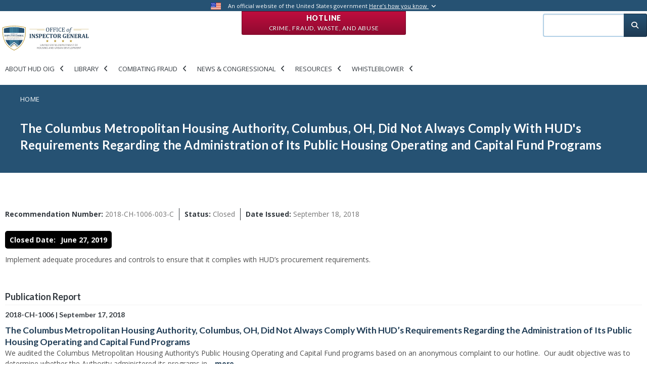

--- FILE ---
content_type: text/html; charset=UTF-8
request_url: https://hudoig.gov/open-recommendation/2018-ch-1006-003-c-columbus-metropolitan-housing-authority-columbus-oh-did-not
body_size: 13366
content:
<!DOCTYPE html>
<html lang="en" dir="ltr" prefix="og: https://ogp.me/ns#">
    <head>
        <meta charset="utf-8" />
<meta name="description" content="Implement adequate procedures and controls to ensure that it complies with HUD’s procurement requirements." />
<link rel="canonical" href="https://hudoig.gov/open-recommendation/2018-ch-1006-003-c-columbus-metropolitan-housing-authority-columbus-oh-did-not" />
<link rel="image_src" href="https://hudoig.gov/sites/default/files/2022-07/hudoig-share.png" />
<meta property="og:title" content="The Columbus Metropolitan Housing Authority, Columbus, OH, Did Not Always Comply With HUD&#039;s Requirements Regarding the Administration of Its Public Housing Operating and Capital Fund Programs | Office of Inspector General, Department of Housing and Urban Development" />
<meta property="og:description" content="HUD OIG conducts audits, evaluations, investigations, and other reviews of the programs and operations of HUD. We use traditional and innovative approaches to improve the economy, efficiency, and effectiveness in the administration of HUD programs." />
<meta property="og:image:url" content="https://hudoig.gov/sites/default/files/2022-07/2022-HUDOIG-share-shield.jpg" />
<meta property="og:image:secure_url" content="https://hudoig.gov/sites/default/files/2022-07/2022-HUDOIG-share-shield.jpg" />
<meta name="Generator" content="Drupal 11 (https://www.drupal.org)" />
<meta name="MobileOptimized" content="width" />
<meta name="HandheldFriendly" content="true" />
<meta name="viewport" content="width=device-width, initial-scale=1, shrink-to-fit=no" />
<meta http-equiv="x-ua-compatible" content="ie=edge" />
<link rel="icon" href="/themes/custom/hudoig_bootstrap5/favicon.ico" type="image/vnd.microsoft.icon" />
<link rel="alternate" hreflang="en" href="https://hudoig.gov/open-recommendation/2018-ch-1006-003-c-columbus-metropolitan-housing-authority-columbus-oh-did-not" />

        <title>The Columbus Metropolitan Housing Authority, Columbus, OH, Did Not Always Comply With HUD&#039;s Requirements Regarding the Administration of Its Public Housing Operating and Capital Fund Programs | Office of Inspector General, Department of Housing and Urban Development</title>
        <link rel="stylesheet" media="all" href="/sites/default/files/css/css_tsUQLCzgG_2GOLqZu3kfuRPnrj26bWP0YaKN7IqTrX8.css?delta=0&amp;language=en&amp;theme=hudoig_bootstrap5&amp;include=[base64]" />
<link rel="stylesheet" media="all" href="/sites/default/files/css/css_21QZ-BIZqLFBZNGUnxhOppkQHEDGZRPXn7pJfGroUb8.css?delta=1&amp;language=en&amp;theme=hudoig_bootstrap5&amp;include=[base64]" />
<link rel="stylesheet" media="all" href="//use.fontawesome.com/releases/v5.13.0/css/all.css" />
<link rel="stylesheet" media="all" href="/sites/default/files/css/css_0Hv3keYGeExIbCq-NXnATLpBL69GxXtOS9mBo0BzNvk.css?delta=3&amp;language=en&amp;theme=hudoig_bootstrap5&amp;include=[base64]" />

        <script type="application/json" data-drupal-selector="drupal-settings-json">{"path":{"baseUrl":"\/","pathPrefix":"","currentPath":"node\/45521","currentPathIsAdmin":false,"isFront":false,"currentLanguage":"en"},"pluralDelimiter":"\u0003","suppressDeprecationErrors":true,"gtag":{"tagId":"G-QEJ37XQ7T4","consentMode":false,"otherIds":[],"events":[],"additionalConfigInfo":[]},"ajaxPageState":{"libraries":"[base64]","theme":"hudoig_bootstrap5","theme_token":null},"ajaxTrustedUrl":[],"data":{"extlink":{"extTarget":true,"extTargetAppendNewWindowDisplay":true,"extTargetAppendNewWindowLabel":"(opens in a new window)","extTargetNoOverride":false,"extNofollow":false,"extTitleNoOverride":false,"extNoreferrer":false,"extFollowNoOverride":false,"extClass":"ext","extLabel":"(link is external]","extImgClass":false,"extSubdomains":true,"extExclude":"","extInclude":"","extCssExclude":"#block-openreadspeakerblock,span.addtoany_list,#disaster-oversight-container,#block-customreadspeakerblock,.print-friendly-header,.header-actions,#customreadspeakerblock-printfriendlyheader","extCssInclude":"","extCssExplicit":"","extAlert":true,"extAlertText":"This link will take you to an external web site. We are not responsible for their content. Are you sure you would like to continue?","extHideIcons":false,"mailtoClass":"mailto","telClass":"","mailtoLabel":"(link sends email]","telLabel":"(link is a phone number)","extUseFontAwesome":false,"extIconPlacement":"append","extPreventOrphan":false,"extFaLinkClasses":"fa fa-external-link","extFaMailtoClasses":"fa fa-envelope-o","extAdditionalLinkClasses":"","extAdditionalMailtoClasses":"","extAdditionalTelClasses":"","extFaTelClasses":"fa fa-phone","allowedDomains":null,"extExcludeNoreferrer":""}},"ckeditorAccordion":{"accordionStyle":{"collapseAll":1,"keepRowsOpen":0,"animateAccordionOpenAndClose":1,"openTabsWithHash":1}},"collapsiblock":{"active_pages":true,"slide_speed":200,"cookie_lifetime":0.5,"switcher_enabled":null,"switcher_class":null},"superfish":{"superfish-main-new":{"id":"superfish-main-new","sf":{"animation":{"opacity":"show","height":"show"},"speed":"fast"},"plugins":{"smallscreen":{"mode":"window_width","title":"Main new"},"supposition":true,"supersubs":true}}},"user":{"uid":0,"permissionsHash":"cc8e5037101789caf6d7ff8ae25acb3bcd406f8944443a273bddbe8949c87e5e"}}</script>
<script src="/core/assets/vendor/jquery/jquery.min.js?v=4.0.0-beta.2"></script>
<script src="/modules/custom/jquery_isarray/js/jquery.isarray.js?v=1.x"></script>
<script src="/modules/custom/jquery_isfunction/js/jquery.isfunction.js?v=1.x"></script>
<script src="/modules/custom/jquery_trim/js/jquery.trim.js?v=1.x"></script>
<script src="/core/assets/vendor/once/once.min.js?v=1.0.1"></script>
<script src="/core/misc/drupalSettingsLoader.js?v=11.1.8"></script>
<script src="/core/misc/drupal.js?v=11.1.8"></script>
<script src="/core/misc/drupal.init.js?v=11.1.8"></script>
<script src="/modules/contrib/jquery_ui/assets/vendor/jquery.ui/ui/version-min.js?v=1.13.2"></script>
<script src="/modules/contrib/jquery_ui/assets/vendor/jquery.ui/ui/keycode-min.js?v=1.13.2"></script>
<script src="/modules/contrib/jquery_ui/assets/vendor/jquery.ui/ui/unique-id-min.js?v=1.13.2"></script>
<script src="/modules/contrib/jquery_ui/assets/vendor/jquery.ui/ui/widget-min.js?v=1.13.2"></script>
<script src="/modules/contrib/jquery_ui/assets/vendor/jquery.ui/ui/widgets/accordion-min.js?v=1.13.2"></script>
<script src="/modules/contrib/google_tag/js/gtag.js?t6t188"></script>
<script src="/themes/custom/hudoig_bootstrap5/js/popper.min.js?v=11.1.8"></script>
<script src="/themes/custom/hudoig_bootstrap5/js/bootstrap.min.js?v=11.1.8"></script>
<script src="/themes/custom/hudoig_bootstrap5/js/barrio.js?v=11.1.8"></script>
<script src="/themes/custom/hudoig_bootstrap5/js/custom.js?v=11.1.8"></script>
<script src="/themes/custom/hudoig_bootstrap5/js/bootstrap-datepicker.min.js?v=11.1.8"></script>
<script src="/modules/contrib/superfish/js/superfish.js?v=2.0"></script>
<script src="/modules/custom/superfish_aria/js/superfish-aria.js?v=1.x"></script>
<script src="/modules/custom/views_accordion_aria/js/views-accordion-aria.js?v=1.x"></script>

    </head>
    <body class="miniorange-override-login layout-one-sidebar layout-sidebar-second page-node-45521 page-node-the-columbus-metropolitan-housing-authority-columbus-oh-did-not-always-comply-with-huds-requirements-regarding-the-administration-of-its-public-housing-operating-and-capital-fund-programs path-node node--type-open-recom">
        <a href="#main-content" class="visually-hidden focusable skip-link">
            Skip to main content
        </a>
        
          <div class="dialog-off-canvas-main-canvas" data-off-canvas-main-canvas>
    <div id="page-wrapper">
    <div id="page">
        
  <section class="region region-top-header">
    <div class="top-line">
      <div class="container extra-size">
          <div class="row">
              <div class="col-md-12">
                  <img src="/themes/custom/hudoig_bootstrap5/images/usa-flag.png" class="flag" alt="U.S. flag">
                  <p class="statement">
                      An official website of the United States government
                      <a href="#" id="gov-banner-toggle">Here’s how you know <i class="toggle fa fa-angle-down"></i></a>
                  </p>

              </div>
          </div>
      </div>
      <div id="gov-banner">
          <div class="container extra-size">
              <div class="row">
                  <div class="col-sm-1">
                      <img src="/themes/custom/hudoig_bootstrap5/images/dot_gov_icon.png" class="pull-right">
                  </div>
                  <div class="col-md-5 col-sm-11">
                      <strong>The .gov means it’s official.</strong>
                      <p>
                          Federal government websites often end in .gov or .mil. Before sharing sensitive information, make sure you're on a federal government site.
                      </p>
                  </div>
                  <div class="col-sm-1">
                      <img src="/themes/custom/hudoig_bootstrap5/images/https_icon.png" class="pull-right">
                  </div>
                  <div class="col-md-5 col-sm-11">
                      <strong>The site is secure.</strong>
                      <p>
                          The <strong>https://</strong> ensures that you are connecting to the official website and that any information you provide is encrypted and transmitted securely.
                      </p>
                  </div>
              </div>
          </div>
      </div>
    </div>
    
<div  id="block-hotlineblock" class="block-content-hotline_red_block block block-block-content block-block-content47477db3-0f75-4923-b945-dc3ad3c3a2c2 hotline-button">
    
        

       <a class="btn btn-red" href=/hotline> Hotline <br><span class="small-text">
            <div class="clearfix text-formatted field field--name-body field--type-text-with-summary field--label-hidden field__item" tabindex="0"><p>Crime, Fraud, Waste, and Abuse</p></div>
      </span></a>
  
</div>

  </section>


        <header id="header" class="header" role="banner" aria-label="Site header">
                                                <div class="top-header">
                        <div class="container extra-size">  
                            <div class="row">
                                <div class="col-12 col-sm-12 col-md-12 col-lg-9">
                                        <a href="/" title="Home" rel="home" class="navbar-brand">
          <img src="/themes/custom/hudoig_bootstrap5/logo.svg" alt="Office of the Inspector General" title="Office of the Inspector General" aria-label="Office of the Inspector General" tabindex="0"  class="img-fluid d-inline-block align-top" />
        <span class="ml-2 d-none d-md-inline">Office of Inspector General, Department of Housing and Urban Development</span>
  </a>
<div id="block-mainnew" class="block block-superfish block-superfishmain-new">
  
    
      <div class="content">
      
<ul id="superfish-main-new" class="menu sf-menu sf-main-new sf-horizontal sf-style-none">
  <li id="main-new-menu-link-content3cf922f9-75d0-4ae3-8302-ddbce5a532a5" class="sf-depth-1 menuparent menuitem-wrapper"><a href="/" title="About HUD OIG" class="sf-depth-1 menuparent" tabindex="0">About HUD OIG</a><ul><li id="main-new-menu-link-content216d117e-e57d-4ed5-91d5-6bd524a463b3" class="sf-depth-2 sf-no-children menuitem-wrapper"><a href="/about-hud-oig/organization-staff" class="sf-depth-2" tabindex="0">Organization &amp; Staff</a></li><li id="main-new-menu-link-contentdb7ff96f-3234-4342-9511-f69801f22371" class="sf-depth-2 sf-no-children menuitem-wrapper"><a href="/about-hud-oig/mission-vision" class="sf-depth-2" tabindex="0">Mission &amp; Vision</a></li><li id="main-new-menu-link-contentd20754da-d766-441e-8539-f55038ece2b0" class="sf-depth-2 sf-no-children menuitem-wrapper"><a href="/about-hud-oig/strategy-performance" class="sf-depth-2" tabindex="0">Strategy &amp; Performance</a></li><li id="main-new-menu-link-content0bc6bd99-3104-49b0-a9fe-1b543aa01646" class="sf-depth-2 sf-no-children menuitem-wrapper"><a href="/about-hud-oig/what-we-do" class="sf-depth-2" tabindex="0">What We Do</a></li><li id="main-new-menu-link-content3542015d-e2e0-4f70-ba25-c6485f724d39" class="sf-depth-2 sf-no-children menuitem-wrapper"><a href="/about-hud-oig/careers" class="sf-depth-2" tabindex="0">Careers</a></li><li id="main-new-menu-link-content4f9717b2-9ee6-4bb2-a248-cb84703ad77a" class="sf-depth-2 sf-no-children menuitem-wrapper"><a href="/about-hud-oig/contacts-locations" class="sf-depth-2" tabindex="0">Contacts &amp; Locations</a></li></ul></li><li id="main-new-menu-link-content3be5da97-d494-47c4-b451-1e53acd88826" class="sf-depth-1 menuparent menuitem-wrapper"><a href="/" class="sf-depth-1 menuparent" tabindex="0">Library</a><ul><li id="main-new-menu-link-contentf445453e-2dbb-4f09-b182-e74383e159d0" class="sf-depth-2 sf-no-children menuitem-wrapper"><a href="/library/audits-evaluations" class="sf-depth-2" tabindex="0">Audits &amp; Evaluations</a></li><li id="main-new-menu-link-contentcc0b9414-c068-4978-bf1e-cc61966628bd" class="sf-depth-2 sf-no-children menuitem-wrapper"><a href="/alertsbriefs%26other" class="sf-depth-2" tabindex="0">Other Publications</a></li><li id="main-new-menu-link-contentf02f5fd3-43eb-4ab6-bd18-97e61f2bfad7" class="sf-depth-2 sf-no-children menuitem-wrapper"><a href="/library/investigation-inquiry-reports" class="sf-depth-2" tabindex="0">Investigation &amp; Inquiry Reports</a></li><li id="main-new-menu-link-contentd6d36b69-1903-4d25-8a04-4c1cc39d125d" class="sf-depth-2 sf-no-children menuitem-wrapper"><a href="/library/hearings-correspondence" class="sf-depth-2" tabindex="0">Hearings &amp; Correspondence</a></li><li id="main-new-views-viewviewspriority-open-recommendations-search-indexpage-1" class="sf-depth-2 sf-no-children menuitem-wrapper"><a href="/open-recommendation/priority" class="sf-depth-2" tabindex="0">Priority Open Recommendations</a></li><li id="main-new-views-viewviewsopen-recommendations-search-indexpage-1" class="sf-depth-2 sf-no-children menuitem-wrapper"><a href="/open-recommendation/search" class="sf-depth-2" tabindex="0">Recommendations Dashboard</a></li><li id="main-new-menu-link-content7a94bcb4-ccc3-457c-8af9-588220dfc8e7" class="sf-depth-2 sf-no-children menuitem-wrapper"><a href="/library/top-management-challenges" class="sf-depth-2" tabindex="0">Top Management Challenges</a></li><li id="main-new-menu-link-contentaba8e45b-b5b8-4827-8816-ea73e2d92edc" class="sf-depth-2 sf-no-children menuitem-wrapper"><a href="/library/semiannual-reports" class="sf-depth-2" tabindex="0">Semiannual Reports</a></li><li id="main-new-menu-link-contentc84d7392-8ea1-4dc8-b824-2f2766b35944" class="sf-depth-2 sf-no-children menuitem-wrapper"><a href="/foia" class="sf-depth-2" tabindex="0">FOIA</a></li><li id="main-new-menu-link-content49b0169c-a18e-4bbd-868a-614358555954" class="sf-depth-2 sf-no-children menuitem-wrapper"><a href="/library/single-audit-guidance" class="sf-depth-2" tabindex="0">Single Audit Guidance</a></li><li id="main-new-views-viewviewswork-start-search-2022page-1" class="sf-depth-2 sf-no-children menuitem-wrapper"><a href="/library/ongoing-work" class="sf-depth-2" tabindex="0">Ongoing Work</a></li><li id="main-new-menu-link-content58836a05-8573-4d84-b017-465933f00efe" class="sf-depth-2 sf-no-children menuitem-wrapper"><a href="/AI" class="sf-depth-2" tabindex="0">AI Compliance Plan</a></li></ul></li><li id="main-new-menu-link-content0cb51932-5000-40f6-954e-d50a88ee6007" class="sf-depth-1 menuparent menuitem-wrapper"><a href="/" title="Combating Fraud" class="sf-depth-1 menuparent" tabindex="0">Combating Fraud</a><ul><li id="main-new-menu-link-content0f51ab27-2b47-44cf-9cc7-87c6d2ec236f" class="sf-depth-2 sf-no-children menuitem-wrapper"><a href="/fraud/what-you-can-do" class="sf-depth-2" tabindex="0">What You Can Do</a></li><li id="main-new-menu-link-contentbed48fa8-9550-4c1a-897a-b8fffadfda45" class="sf-depth-2 sf-no-children menuitem-wrapper"><a href="/fraud/notices-alerts" class="sf-depth-2" tabindex="0">Notices &amp; Alerts</a></li><li id="main-new-menu-link-content1c0b0b2b-fdf0-4ca2-b8fe-8e57490661e0" class="sf-depth-2 sf-no-children menuitem-wrapper"><a href="/fraud/common-fraud-schemes" class="sf-depth-2" tabindex="0">Common Fraud Schemes</a></li></ul></li><li id="main-new-menu-link-contentb4c87153-e754-4297-b887-a27c3d92b44e" class="sf-depth-1 menuparent menuitem-wrapper"><a href="/" title="News &amp; Congressional" class="sf-depth-1 menuparent" tabindex="0">News &amp; Congressional</a><ul><li id="main-new-menu-link-content3bcb1183-5453-41b7-a120-62964fa662d2" class="sf-depth-2 sf-no-children menuitem-wrapper"><a href="/news-congressional/press-releases" class="sf-depth-2" tabindex="0">Press Releases</a></li><li id="main-new-menu-link-content277a8273-8826-4259-829a-afe89c838f50" class="sf-depth-2 sf-no-children menuitem-wrapper"><a href="/news-congressional/media-material" class="sf-depth-2" tabindex="0">Media Material</a></li><li id="main-new-menu-link-content52892793-22a8-4e0a-a109-fe4b8b18ab95" class="sf-depth-2 sf-no-children menuitem-wrapper"><a href="/news-congressional/congressional-affairs" class="sf-depth-2" tabindex="0">Congressional Affairs</a></li><li id="main-new-menu-link-content45761c08-cd03-4ece-973c-d4d14ac31a9f" class="sf-depth-2 sf-no-children menuitem-wrapper"><a href="/news-congressional/newsletters" class="sf-depth-2" tabindex="0">Newsletter</a></li></ul></li><li id="main-new-menu-link-contentb870fcb0-a1bc-4cf0-bade-cdb1bb439637" class="sf-depth-1 menuparent menuitem-wrapper"><a href="/" class="sf-depth-1 menuparent" tabindex="0">Resources</a><ul><li id="main-new-menu-link-contentb8697488-bb12-48a4-b05c-95686f733375" class="sf-depth-2 sf-no-children menuitem-wrapper"><a href="/resources/faqs" class="sf-depth-2" tabindex="0">FAQs</a></li><li id="main-new-menu-link-content2491140a-7c57-4f66-b1c9-3ffc9deffd5a" class="sf-depth-2 sf-no-children menuitem-wrapper"><a href="/resources/toolkits" class="sf-depth-2" tabindex="0">Toolkits</a></li><li id="main-new-menu-link-content68cb12da-f154-40f7-84a5-76801b74a654" class="sf-depth-2 sf-no-children menuitem-wrapper"><a href="/resources/posters-and-brochures" class="sf-depth-2" tabindex="0">Posters and Brochures</a></li></ul></li><li id="main-new-menu-link-content7d279575-a2ac-4928-9192-6fbb429365c8" class="sf-depth-1 menuparent menuitem-wrapper"><a href="/whistleblower-protections" class="sf-depth-1 menuparent" tabindex="0">Whistleblower</a><ul><li id="main-new-menu-link-contentf5422207-4e9b-4b40-b779-7aa5ab0ad6ce" class="sf-depth-2 sf-no-children menuitem-wrapper"><a href="/whistleblower-protections" class="sf-depth-2" tabindex="0">Whistleblower Protections</a></li></ul></li>
</ul>

    </div>
  </div>


                                </div>
                                <div class="col-12 col-sm-12 col-md-12 col-lg-3" id="top-header-search">
                                    
                                    <div class="search-block-form contextual-region block block-search block-search-form-block" id="block-searchform" role="search">
                                        <div class="content container-inline">
                                            <div class="content container-inline">
                                                <form action="/search" method="get" id="search-block-form" accept-charset="UTF-8" class="search-form search-block-form form-row" data-drupal-form-fields="edit-keys">
                                                    <fieldset class="js-form-item js-form-type-search form-type-search js-form-item-keys form-item-keys form-no-label form-group col-auto">
                                                        <label for="edit-keys" class="sr-only">Search</label>
                                                        <input title="Enter the terms you wish to search for." data-drupal-selector="edit-keys" type="search" id="edit-keys" name="search_api_fulltext" tabindex="0" title="search input field" aria-label="search input field" value="" size="15" maxlength="128" class="form-search form-control">
                                                    </fieldset>
                                                    <div data-drupal-selector="edit-actions" class="form-actions js-form-wrapper form-group col-auto" id="edit-actions">
                                                        <button data-drupal-selector="edit-submit" type="submit" id="edit-submit" value="Search" class="button js-form-submit form-submit btn btn-primary" tabindex="0" name="Search submission button" title="Search submission button" aria-label="Search submission button">
                                                            <i class="fas fa-search"></i>
                                                        </button>
                                                    </div>
                                                </form>
                                            </div>
                                        </div>
                                    </div>
                                </div>
                            </div>
                        </div>
                    </div>
                    
                                 <nav class="navbar navbar-dark bg-primary navbar-expand-lg" id="navbar-main">
                                                                                                            </nav>
                    </header>
                        <div id="main-wrapper" class="layout-main-wrapper clearfix">
                            <div class="breadcrumb-wrapper">
                    <aside class="main-breadcrumb section clearfix" role="complementary">
                          <div id="block-hudoig-bootstrap5-breadcrumbs" class="block block-system block-system-breadcrumb-block">
  
    
      <div class="content">
      

  <nav role="navigation" aria-label="breadcrumb">
    <ol class="breadcrumb">
                  <li class="breadcrumb-item">
          <a href="/">Home</a>
        </li>
              </ol>
  </nav>

    </div>
  </div>
<div id="block-hudoig-bootstrap5-page-title" class="block block-core block-page-title-block">
  
    
      <div class="content">
      
    <h1 class="title" tabindex="0"><span class="field field--name-title field--type-string field--label-hidden">The Columbus Metropolitan Housing Authority, Columbus, OH, Did Not Always Comply With HUD&#039;s Requirements Regarding the Administration of Its Public Housing Operating and Capital Fund Programs</span>
</h1>


    </div>
  </div>


                    </aside>
                </div>
                                        <div id="main" class="container extra-size">
                    <div class="row row-offcanvas row-offcanvas-left clearfix">
                        <main class="main-content col" id="content" role="main">
                            <section class="section">
                                <a id="main-content" name="main-content" title="main-content" tabindex="-1"></a>
                                  <div data-drupal-messages-fallback class="hidden"></div>
<div id="block-navigationindexblock" class="block block-oig-nav-sec-index-btn block-nav-index-block">
  
    
      <div class="content">
      

    </div>
  </div>
<div id="block-hudoig-bootstrap5-content" class="block block-system block-system-main-block">
  
    
      <div class="content">
      

<article data-history-node-id="45521" class="node node--type-open-recom node--view-mode-full clearfix" tabindex="0">
  <header>
    
        
      </header>
  <div class="node__content clearfix" tabindex="0">
      <div class="layout layout--onecol">
    <div  class="layout__region layout__region--content">
      <div class="views-element-container block block-views block-views-blockrecommendation-details-block-1">
  
    
      <div class="content">
      <div><div class="view view-recommendation-details view-id-recommendation_details view-display-id-block_1 js-view-dom-id-cb04b71575f1f7f27eaf42df0db805e91953bc5f96dbdd16dae38733afdcc42a">
  
    
      
      <div class="view-content row">
          <div class="views-row">
    <div class="views-field views-field-nothing"><span class="field-content" tabindex="0"><div class="recommendation-metadata">
<ul>
<li><div class="recommendation-number" tabindex="0"><strong>Recommendation Number:</strong> 2018-CH-1006-003-C</div></li>
<li><div class="recommendation-status" tabindex="0"><strong>Status:</strong> Closed</div></li>
<li><div class="recommendation-issuedate" tabindex="0"><strong>Date Issued:</strong> September 18, 2018</div></li>
</ul>
</div></span></div>
  </div>

    </div>
  
          </div>
</div>

    </div>
  </div>
<div class="views-element-container block block-views block-views-blockrecommendation-details-block-2">
  
    
      <div class="content">
      <div><div class="view view-recommendation-details view-id-recommendation_details view-display-id-block_2 js-view-dom-id-31f09bd877c1cc252633e527bf24e45d99100fae76745bd350e2a05ab5f6af0b">
  
    
      
      <div class="view-content row">
          <div class="views-row">
    <div class="views-field views-field-field-closed-date"><strong class="views-label views-label-field-closed-date" tabindex="0">Closed Date: </strong><div class="field-content" tabindex="0">June 27, 2019</div></div>
  </div>

    </div>
  
          </div>
</div>

    </div>
  </div>
<div class="block block-layout-builder block-field-blocknodeopen-recombody">
  
    
      <div class="content">
      
            <div class="field field--name-body field--type-text-with-summary field--label-hidden field__item" tabindex="0">
<html><body><p>Implement adequate procedures and controls to ensure that it complies with HUD’s procurement requirements.</p><script defer src="https://static.cloudflareinsights.com/beacon.min.js/vcd15cbe7772f49c399c6a5babf22c1241717689176015" integrity="sha512-ZpsOmlRQV6y907TI0dKBHq9Md29nnaEIPlkf84rnaERnq6zvWvPUqr2ft8M1aS28oN72PdrCzSjY4U6VaAw1EQ==" data-cf-beacon='{"version":"2024.11.0","token":"996bbd6aab494672aad9cba81c8bb2c5","server_timing":{"name":{"cfCacheStatus":true,"cfEdge":true,"cfExtPri":true,"cfL4":true,"cfOrigin":true,"cfSpeedBrain":true},"location_startswith":null}}' crossorigin="anonymous"></script>
</body>
</html></div>
      
    </div>
  </div>

    </div>
  </div>
  <div class="layout layout--onecol">
    <div  class="layout__region layout__region--content">
      <div class="views-element-container block block-views block-views-blockopen-recommendation-parent-report-siblings-block-1">
  
    
      <div class="content">
      <div><div class="view view-open-recommendation-parent-report-siblings view-id-open_recommendation_parent_report_siblings view-display-id-block_1 js-view-dom-id-47bedaabdc101e8e999aa4777938a19184fac73903de62a63c6044c8ccdf7bdc">
  
    
      
      <div class="view-content row">
          <div class="views-row">
    <div class="views-field views-field-nothing"><span class="field-content" tabindex="0"><h2 tabindex="0">Publication Report</h2>
<div class="view-grouping-header">
<h5><span class="open-recom-publication-number" tabindex="0">2018-CH-1006</span> <span class="open-recom-pub-spacer">|</span> <span class="open-recom-publication-issue-date" tabindex="0">September 17, 2018</span></h5>
<h3><span class="open-recom-publication-title"><a href="/reports-publications/report/columbus-metropolitan-housing-authority-columbus-oh-did-not-always" hreflang="en">The Columbus Metropolitan Housing Authority, Columbus, OH, Did Not Always Comply With HUD’s Requirements Regarding the Administration of Its Public Housing Operating and Capital Fund Programs</a></h3>
<span class="open-recom-publication-summary" tabindex="0">

We audited the Columbus Metropolitan Housing Authority’s Public Housing Operating and Capital Fund programs based on an anonymous complaint to our hotline.&nbsp; Our audit objective was to determine whether the Authority administered its programs in… <a href="https://hudoig.gov/reports-publications/report/columbus-metropolitan-housing-authority-columbus-oh-did-not-always" class="views-more-link">more</a> 
</span>
</div></span></div>
  </div>

    </div>
  
          </div>
</div>

    </div>
  </div>

    </div>
  </div>
  <div class="layout layout--onecol">
    <div  class="layout__region layout__region--content">
      <div class="views-element-container block block-views block-views-blockopen-recommendation-parent-report-siblings-block-2">
  
    
      <div class="content">
      <div><div class="view view-open-recommendation-parent-report-siblings view-id-open_recommendation_parent_report_siblings view-display-id-block_2 js-view-dom-id-9abc0774add9667f1abd9c9b5d58ad2630d33d3aca29c845df10b1875086ede8">
  
    
      <div class="view-header">
      
<html><body><h4 tabindex="0">Related Recommendations</h4>
<div class="open-rec-search-index-key container">
</div>
</body>
</html>
    </div>
      
      <div class="view-content row">
      <div class="item-list">
      <h3><h3 tabindex="0" title="Public and Indian Housing" aria-label="Public and Indian Housing">Public and Indian Housing</h3></h3>
  
  <ul>

          <li><div class="views-field views-field-field-recommendation-number"><div class="field-content" tabindex="0"><span class="open-recom-status Closed"><span class="open-recom-status-open-icon" title="Closed" tabindex="0">&nbsp;</span>
<div class="status-desc" tabindex="0">
<strong>Status</strong>
<div class="open-rec-key-column status-open col-2">
<span class="open-recom-status open"><span class="open-recom-status-open-icon">&nbsp;</span></span> <span class="label" tabindex="0">Open</span>
</div>

<div class="open-rec-key-column status-closed col-2">
<span class="open-recom-status closed"><span class="open-recom-status-open-icon">&nbsp;</span></span> <span class="label" tabindex="0">Closed</span>
</div>

</div>
</span> <a href="/open-recommendation/2018-ch-1006-001-columbus-metropolitan-housing-authority-columbus-oh-did-not" title="view 2018-CH-1006-001-A recommendation" aria-label="view 2018-CH-1006-001-A recommendation" class="open-recom-number" tabindex="0">2018-CH-1006-001-A</a> <div class="views-field views-field-field-closed-date"><span class="field-content">Closed on July 19, 2019</span></div> <div class="questioned-costs-value" title="Questioned Costs" tabindex="0">$21,478,820.00
<div class="question-costs-desc" tabindex="0">
<strong>Questioned Costs</strong>
<p>Recommendations with questioned costs identify costs: (A] resulting from an alleged violation of a law, regulation, contract, grant, or other document or agreement governing the use of Federal funds; (B] that are not supported by adequate documentation (also known as an unsupported cost]; or (C] that appear unnecessary or unreasonable.</p>
</div>
</div>
    </div></div><div class="views-field views-field-body"><div class="field-content" tabindex="0"><p class="recom-list-summary">
<p>Procure appropriate HUD-approved investment accounts and move all Federal funds from the STAR Ohio investment accounts to HUD-approved accounts to ensure that $20,706,862  or the current balance of the STAR Ohio accounts is properly protected.</p>
</p></div></div></li>
          <li><div class="views-field views-field-field-recommendation-number"><div class="field-content" tabindex="0"><span class="open-recom-status Closed"><span class="open-recom-status-open-icon" title="Closed" tabindex="0">&nbsp;</span>
<div class="status-desc" tabindex="0">
<strong>Status</strong>
<div class="open-rec-key-column status-open col-2">
<span class="open-recom-status open"><span class="open-recom-status-open-icon">&nbsp;</span></span> <span class="label" tabindex="0">Open</span>
</div>

<div class="open-rec-key-column status-closed col-2">
<span class="open-recom-status closed"><span class="open-recom-status-open-icon">&nbsp;</span></span> <span class="label" tabindex="0">Closed</span>
</div>

</div>
</span> <a href="/open-recommendation/2018-ch-1006-001-b-columbus-metropolitan-housing-authority-columbus-oh-did-not" title="view 2018-CH-1006-001-B recommendation" aria-label="view 2018-CH-1006-001-B recommendation" class="open-recom-number" tabindex="0">2018-CH-1006-001-B</a> <div class="views-field views-field-field-closed-date"><span class="field-content">Closed on January 07, 2020</span></div>     </div></div><div class="views-field views-field-body"><div class="field-content" tabindex="0"><p class="recom-list-summary">
<p>Implement adequate procedures and controls to ensure that the Authority complies with HUD’s requirements for its investments of Federal funds.</p>
</p></div></div></li>
          <li><div class="views-field views-field-field-recommendation-number"><div class="field-content" tabindex="0"><span class="open-recom-status Closed"><span class="open-recom-status-open-icon" title="Closed" tabindex="0">&nbsp;</span>
<div class="status-desc" tabindex="0">
<strong>Status</strong>
<div class="open-rec-key-column status-open col-2">
<span class="open-recom-status open"><span class="open-recom-status-open-icon">&nbsp;</span></span> <span class="label" tabindex="0">Open</span>
</div>

<div class="open-rec-key-column status-closed col-2">
<span class="open-recom-status closed"><span class="open-recom-status-open-icon">&nbsp;</span></span> <span class="label" tabindex="0">Closed</span>
</div>

</div>
</span> <a href="/open-recommendation/2018-ch-1006-001-c-columbus-metropolitan-housing-authority-columbus-oh-did-not" title="view 2018-CH-1006-001-C recommendation" aria-label="view 2018-CH-1006-001-C recommendation" class="open-recom-number" tabindex="0">2018-CH-1006-001-C</a> <div class="views-field views-field-field-closed-date"><span class="field-content">Closed on January 07, 2020</span></div>     </div></div><div class="views-field views-field-body"><div class="field-content" tabindex="0"><p class="recom-list-summary">
<p>Ensure that its staff is properly trained and familiar with HUD’s requirements to ensure that it properly procures and invests Federal funds in HUD-approved investment accounts.</p>
</p></div></div></li>
          <li><div class="views-field views-field-field-recommendation-number"><div class="field-content" tabindex="0"><span class="open-recom-status Closed"><span class="open-recom-status-open-icon" title="Closed" tabindex="0">&nbsp;</span>
<div class="status-desc" tabindex="0">
<strong>Status</strong>
<div class="open-rec-key-column status-open col-2">
<span class="open-recom-status open"><span class="open-recom-status-open-icon">&nbsp;</span></span> <span class="label" tabindex="0">Open</span>
</div>

<div class="open-rec-key-column status-closed col-2">
<span class="open-recom-status closed"><span class="open-recom-status-open-icon">&nbsp;</span></span> <span class="label" tabindex="0">Closed</span>
</div>

</div>
</span> <a href="/open-recommendation/2018-ch-1006-001-d-columbus-metropolitan-housing-authority-columbus-oh-did-not" title="view 2018-CH-1006-001-D recommendation" aria-label="view 2018-CH-1006-001-D recommendation" class="open-recom-number" tabindex="0">2018-CH-1006-001-D</a> <div class="views-field views-field-field-closed-date"><span class="field-content">Closed on January 07, 2020</span></div>     </div></div><div class="views-field views-field-body"><div class="field-content" tabindex="0"><p class="recom-list-summary">
<p>Ensure that the proceeds from the sale of Bollinger Tower proceeds are moved into a separate HUD-approved restricted investment account and appropriately recorded in a restricted account in the general ledger.</p>
</p></div></div></li>
          <li><div class="views-field views-field-field-recommendation-number"><div class="field-content" tabindex="0"><span class="open-recom-status Closed"><span class="open-recom-status-open-icon" title="Closed" tabindex="0">&nbsp;</span>
<div class="status-desc" tabindex="0">
<strong>Status</strong>
<div class="open-rec-key-column status-open col-2">
<span class="open-recom-status open"><span class="open-recom-status-open-icon">&nbsp;</span></span> <span class="label" tabindex="0">Open</span>
</div>

<div class="open-rec-key-column status-closed col-2">
<span class="open-recom-status closed"><span class="open-recom-status-open-icon">&nbsp;</span></span> <span class="label" tabindex="0">Closed</span>
</div>

</div>
</span> <a href="/open-recommendation/2018-ch-1006-001-e-columbus-metropolitan-housing-authority-columbus-oh-did-not" title="view 2018-CH-1006-001-E recommendation" aria-label="view 2018-CH-1006-001-E recommendation" class="open-recom-number" tabindex="0">2018-CH-1006-001-E</a> <div class="views-field views-field-field-closed-date"><span class="field-content">Closed on March 26, 2020</span></div>     </div></div><div class="views-field views-field-body"><div class="field-content" tabindex="0"><p class="recom-list-summary">
<p>Implement adequate policies and procedures to ensure that future proceeds from the disposition or sale of public housing are appropriately recorded and reported in the Authority’s books of record and annual audited financial statements and HUD’s Financial Data Schedule system.</p>
</p></div></div></li>
          <li><div class="views-field views-field-field-recommendation-number"><div class="field-content" tabindex="0"><span class="open-recom-status Closed"><span class="open-recom-status-open-icon" title="Closed" tabindex="0">&nbsp;</span>
<div class="status-desc" tabindex="0">
<strong>Status</strong>
<div class="open-rec-key-column status-open col-2">
<span class="open-recom-status open"><span class="open-recom-status-open-icon">&nbsp;</span></span> <span class="label" tabindex="0">Open</span>
</div>

<div class="open-rec-key-column status-closed col-2">
<span class="open-recom-status closed"><span class="open-recom-status-open-icon">&nbsp;</span></span> <span class="label" tabindex="0">Closed</span>
</div>

</div>
</span> <a href="/open-recommendation/2018-ch-1006-001-f-columbus-metropolitan-housing-authority-columbus-oh-did-not" title="view 2018-CH-1006-001-F recommendation" aria-label="view 2018-CH-1006-001-F recommendation" class="open-recom-number" tabindex="0">2018-CH-1006-001-F</a> <div class="views-field views-field-field-closed-date"><span class="field-content">Closed on January 07, 2020</span></div>     </div></div><div class="views-field views-field-body"><div class="field-content" tabindex="0"><p class="recom-list-summary">
<p>Ensure that its staff is appropriately trained and familiar with HUD’s requirements to ensure that proceeds from future dispositions or sales of public housing property or other HUD assets are appropriately recorded and reported.</p>
</p></div></div></li>
          <li><div class="views-field views-field-field-recommendation-number"><div class="field-content" tabindex="0"><span class="open-recom-status Closed"><span class="open-recom-status-open-icon" title="Closed" tabindex="0">&nbsp;</span>
<div class="status-desc" tabindex="0">
<strong>Status</strong>
<div class="open-rec-key-column status-open col-2">
<span class="open-recom-status open"><span class="open-recom-status-open-icon">&nbsp;</span></span> <span class="label" tabindex="0">Open</span>
</div>

<div class="open-rec-key-column status-closed col-2">
<span class="open-recom-status closed"><span class="open-recom-status-open-icon">&nbsp;</span></span> <span class="label" tabindex="0">Closed</span>
</div>

</div>
</span> <a href="/open-recommendation/2018-ch-1006-002-columbus-metropolitan-housing-authority-columbus-oh-did-not" title="view 2018-CH-1006-002-A recommendation" aria-label="view 2018-CH-1006-002-A recommendation" class="open-recom-number" tabindex="0">2018-CH-1006-002-A</a> <div class="views-field views-field-field-closed-date"><span class="field-content">Closed on January 07, 2020</span></div> <div class="questioned-costs-value" title="Questioned Costs" tabindex="0">$261,990.00
<div class="question-costs-desc" tabindex="0">
<strong>Questioned Costs</strong>
<p>Recommendations with questioned costs identify costs: (A] resulting from an alleged violation of a law, regulation, contract, grant, or other document or agreement governing the use of Federal funds; (B] that are not supported by adequate documentation (also known as an unsupported cost]; or (C] that appear unnecessary or unreasonable.</p>
</div>
</div>
    </div></div><div class="views-field views-field-body"><div class="field-content" tabindex="0"><p class="recom-list-summary">
<p>Determine the source of funds for the Waggoner Senior Housing note to ensure that the funds were loaned appropriately and that when payments are received, the payments are applied to the appropriate account.  If the source of funds cannot be determined, the Authority should reimburse its program $261,990 from non-Federal funds.</p>
</p></div></div></li>
          <li><div class="views-field views-field-field-recommendation-number"><div class="field-content" tabindex="0"><span class="open-recom-status Closed"><span class="open-recom-status-open-icon" title="Closed" tabindex="0">&nbsp;</span>
<div class="status-desc" tabindex="0">
<strong>Status</strong>
<div class="open-rec-key-column status-open col-2">
<span class="open-recom-status open"><span class="open-recom-status-open-icon">&nbsp;</span></span> <span class="label" tabindex="0">Open</span>
</div>

<div class="open-rec-key-column status-closed col-2">
<span class="open-recom-status closed"><span class="open-recom-status-open-icon">&nbsp;</span></span> <span class="label" tabindex="0">Closed</span>
</div>

</div>
</span> <a href="/open-recommendation/2018-ch-1006-002-b-columbus-metropolitan-housing-authority-columbus-oh-did-not" title="view 2018-CH-1006-002-B recommendation" aria-label="view 2018-CH-1006-002-B recommendation" class="open-recom-number" tabindex="0">2018-CH-1006-002-B</a> <div class="views-field views-field-field-closed-date"><span class="field-content">Closed on January 07, 2020</span></div>     </div></div><div class="views-field views-field-body"><div class="field-content" tabindex="0"><p class="recom-list-summary">
<p>Ensure that the newly developed procedures are sufficient and fully implemented to ensure that the source of funds loaned is properly tracked and that payments received are applied to the appropriate accounts.</p>
</p></div></div></li>
          <li><div class="views-field views-field-field-recommendation-number"><div class="field-content" tabindex="0"><span class="open-recom-status Closed"><span class="open-recom-status-open-icon" title="Closed" tabindex="0">&nbsp;</span>
<div class="status-desc" tabindex="0">
<strong>Status</strong>
<div class="open-rec-key-column status-open col-2">
<span class="open-recom-status open"><span class="open-recom-status-open-icon">&nbsp;</span></span> <span class="label" tabindex="0">Open</span>
</div>

<div class="open-rec-key-column status-closed col-2">
<span class="open-recom-status closed"><span class="open-recom-status-open-icon">&nbsp;</span></span> <span class="label" tabindex="0">Closed</span>
</div>

</div>
</span> <a href="/open-recommendation/2018-ch-1006-003-columbus-metropolitan-housing-authority-columbus-oh-did-not" title="view 2018-CH-1006-003-A recommendation" aria-label="view 2018-CH-1006-003-A recommendation" class="open-recom-number" tabindex="0">2018-CH-1006-003-A</a> <div class="views-field views-field-field-closed-date"><span class="field-content">Closed on July 25, 2019</span></div> <div class="questioned-costs-value" title="Questioned Costs" tabindex="0">$258,412.00
<div class="question-costs-desc" tabindex="0">
<strong>Questioned Costs</strong>
<p>Recommendations with questioned costs identify costs: (A] resulting from an alleged violation of a law, regulation, contract, grant, or other document or agreement governing the use of Federal funds; (B] that are not supported by adequate documentation (also known as an unsupported cost]; or (C] that appear unnecessary or unreasonable.</p>
</div>
</div>
    </div></div><div class="views-field views-field-body"><div class="field-content" tabindex="0"><p class="recom-list-summary">
<p>Support the reasonableness of the $258,412 paid for contract M-1449 or reimburse its Capital Fund program from non-Federal funds.</p>
</p></div></div></li>
          <li><div class="views-field views-field-field-recommendation-number"><div class="field-content" tabindex="0"><span class="open-recom-status Closed"><span class="open-recom-status-open-icon" title="Closed" tabindex="0">&nbsp;</span>
<div class="status-desc" tabindex="0">
<strong>Status</strong>
<div class="open-rec-key-column status-open col-2">
<span class="open-recom-status open"><span class="open-recom-status-open-icon">&nbsp;</span></span> <span class="label" tabindex="0">Open</span>
</div>

<div class="open-rec-key-column status-closed col-2">
<span class="open-recom-status closed"><span class="open-recom-status-open-icon">&nbsp;</span></span> <span class="label" tabindex="0">Closed</span>
</div>

</div>
</span> <a href="/open-recommendation/2018-ch-1006-003-b-columbus-metropolitan-housing-authority-columbus-oh-did-not" title="view 2018-CH-1006-003-B recommendation" aria-label="view 2018-CH-1006-003-B recommendation" class="open-recom-number" tabindex="0">2018-CH-1006-003-B</a> <div class="views-field views-field-field-closed-date"><span class="field-content">Closed on July 25, 2019</span></div> <div class="questioned-costs-value" title="Questioned Costs" tabindex="0">$4,899.00
<div class="question-costs-desc" tabindex="0">
<strong>Questioned Costs</strong>
<p>Recommendations with questioned costs identify costs: (A] resulting from an alleged violation of a law, regulation, contract, grant, or other document or agreement governing the use of Federal funds; (B] that are not supported by adequate documentation (also known as an unsupported cost]; or (C] that appear unnecessary or unreasonable.</p>
</div>
</div>
    </div></div><div class="views-field views-field-body"><div class="field-content" tabindex="0"><p class="recom-list-summary">
<p>Support that the contract modification totaling $4,899 for contract number M-1449 was reasonable.  The amount that cannot be shown to be reasonable should be reimbursed to its Capital Fund program from non-Federal funds.</p>
</p></div></div></li>
          <li><div class="views-field views-field-field-recommendation-number"><div class="field-content" tabindex="0"><span class="open-recom-status Closed"><span class="open-recom-status-open-icon" title="Closed" tabindex="0">&nbsp;</span>
<div class="status-desc" tabindex="0">
<strong>Status</strong>
<div class="open-rec-key-column status-open col-2">
<span class="open-recom-status open"><span class="open-recom-status-open-icon">&nbsp;</span></span> <span class="label" tabindex="0">Open</span>
</div>

<div class="open-rec-key-column status-closed col-2">
<span class="open-recom-status closed"><span class="open-recom-status-open-icon">&nbsp;</span></span> <span class="label" tabindex="0">Closed</span>
</div>

</div>
</span> <a href="/open-recommendation/2018-ch-1006-003-d-columbus-metropolitan-housing-authority-columbus-oh-did-not" title="view 2018-CH-1006-003-D recommendation" aria-label="view 2018-CH-1006-003-D recommendation" class="open-recom-number" tabindex="0">2018-CH-1006-003-D</a> <div class="views-field views-field-field-closed-date"><span class="field-content">Closed on June 27, 2019</span></div>     </div></div><div class="views-field views-field-body"><div class="field-content" tabindex="0"><p class="recom-list-summary">
<p>Ensure that its staff is properly trained and familiar with HUD’s requirements to ensure that documentation necessary to support the reasonableness of contract costs is obtained and maintained.</p>
</p></div></div></li>
          <li><div class="views-field views-field-field-recommendation-number"><div class="field-content" tabindex="0"><span class="open-recom-status Closed"><span class="open-recom-status-open-icon" title="Closed" tabindex="0">&nbsp;</span>
<div class="status-desc" tabindex="0">
<strong>Status</strong>
<div class="open-rec-key-column status-open col-2">
<span class="open-recom-status open"><span class="open-recom-status-open-icon">&nbsp;</span></span> <span class="label" tabindex="0">Open</span>
</div>

<div class="open-rec-key-column status-closed col-2">
<span class="open-recom-status closed"><span class="open-recom-status-open-icon">&nbsp;</span></span> <span class="label" tabindex="0">Closed</span>
</div>

</div>
</span> <a href="/open-recommendation/2018-ch-1006-003-e-columbus-metropolitan-housing-authority-columbus-oh-did-not" title="view 2018-CH-1006-003-E recommendation" aria-label="view 2018-CH-1006-003-E recommendation" class="open-recom-number" tabindex="0">2018-CH-1006-003-E</a> <div class="views-field views-field-field-closed-date"><span class="field-content">Closed on December 03, 2019</span></div>     </div></div><div class="views-field views-field-body"><div class="field-content" tabindex="0"><p class="recom-list-summary">
<p>Implement adequate procedures and controls to ensure that capital funds are drawn down and disbursed in accordance with HUD’s requirements.</p>
</p></div></div></li>
          <li><div class="views-field views-field-field-recommendation-number"><div class="field-content" tabindex="0"><span class="open-recom-status Closed"><span class="open-recom-status-open-icon" title="Closed" tabindex="0">&nbsp;</span>
<div class="status-desc" tabindex="0">
<strong>Status</strong>
<div class="open-rec-key-column status-open col-2">
<span class="open-recom-status open"><span class="open-recom-status-open-icon">&nbsp;</span></span> <span class="label" tabindex="0">Open</span>
</div>

<div class="open-rec-key-column status-closed col-2">
<span class="open-recom-status closed"><span class="open-recom-status-open-icon">&nbsp;</span></span> <span class="label" tabindex="0">Closed</span>
</div>

</div>
</span> <a href="/open-recommendation/2018-ch-1006-003-f-columbus-metropolitan-housing-authority-columbus-oh-did-not" title="view 2018-CH-1006-003-F recommendation" aria-label="view 2018-CH-1006-003-F recommendation" class="open-recom-number" tabindex="0">2018-CH-1006-003-F</a> <div class="views-field views-field-field-closed-date"><span class="field-content">Closed on December 03, 2019</span></div>     </div></div><div class="views-field views-field-body"><div class="field-content" tabindex="0"><p class="recom-list-summary">
<p>Implement adequate procedures and controls to ensure that it properly reports its expenditures and disbursements in LOCCS in accordance with HUD’s requirements.</p>
</p></div></div></li>
    
  </ul>

</div>

    </div>
  
          </div>
</div>

    </div>
  </div>

    </div>
  </div>

  </div>
</article>

    </div>
  </div>


                            </section>
                        </main>
                                                                                                                            <div class="sidebar_second sidebar col-md-3 order-last" id="sidebar_second">
                                <aside class="section" role="complementary">
                                      <div id="block-navigationstaticpublicationslibrary" class="block-content-basic block block-block-content block-block-content64efb73b-1455-42c5-8f4b-a26e644e1dbb">
  
    
      <div class="content">
      
            <div class="clearfix text-formatted field field--name-body field--type-text-with-summary field--label-hidden field__item" tabindex="0">
<html><body><nav aria-labelledby="block-mainnew-2-menu" class="block block-menu navigation menu--main-new" id="block-mainnew-2" role="navigation">
<div class="collapsiblock" data-collapsiblock-action="3" id="collapsiblock-wrapper-mainnew_2">
<h2 id="block-mainnew-2-menu"><a href="#collapse-mainnew_2" role="link">Navigation</a></h2>
</div>

<ul aria-hidden="false" class="clearfix nav" style>
	<li class="nav-item"><a class="nav-link nav-link--library-audits-evaluations" data-drupal-link-system-path="node/20401" href="/library/audits-evaluations">Audits &amp; Evaluations</a></li>
	<li class="nav-item"><a class="nav-link nav-link--alertsbriefs26other" data-drupal-link-system-path="node/20421" href="/alertsbriefs%26other">Other Publications</a></li>
	<li class="nav-item menu-item--collapsed"><a class="nav-link nav-link--library-investigation-inquiry-reports" data-drupal-link-system-path="node/20474" href="/library/investigation-inquiry-reports">Investigation &amp; Inquiry Reports</a></li>
	<li class="nav-item"><a class="nav-link nav-link--library-recommendation-dashboard" data-drupal-link-system-path="node/20445" href="/open-recommendation/search">Recommendation Dashboard</a></li>
	<li class="nav-item"><a class="nav-link nav-link--library-hearings-correspondence" data-drupal-link-system-path="node/20454" href="/library/hearings-correspondence">Hearings &amp; Correspondence</a></li>
	<li class="nav-item"><a class="nav-link nav-link--library-top-management-challenges" data-drupal-link-system-path="node/20463" href="/library/top-management-challenges">Top Management Challenges</a></li>
	<li class="nav-item"><a class="nav-link nav-link--library-semiannual-reports" data-drupal-link-system-path="node/20500" href="/library/semiannual-reports">Semiannual Reports</a></li>
	<li class="nav-item menu-item--collapsed"><a class="nav-link nav-link--foia" data-drupal-link-system-path="node/20403" href="/foia">FOIA</a></li>
	<li class="nav-item menu-item--collapsed"><a class="nav-link nav-link--library-single-audit-guidance" data-drupal-link-system-path="node/20399" href="/library/single-audit-guidance">Single Audit Guidance</a></li>
	<li class="nav-item"><a class="nav-link nav-link--library-ongoing-work" data-drupal-link-system-path="node/20469" href="/library/ongoing-work">Ongoing Work</a></li>
</ul>
</nav>
</body>
</html></div>
      
    </div>
  </div>
<div id="block-openrecommendationsquicklinkscontenttype" class="block-content-basic block block-block-content block-block-content5edea1b2-f5fa-42cb-a21e-22425369bc93">
  
    
      <div class="content">
      
            <div class="clearfix text-formatted field field--name-body field--type-text-with-summary field--label-hidden field__item" tabindex="0">
<html><body><h2>Quick links</h2>

<ul>
	<li><a href="/open-recommendation/search">Recommendations Dashboard</a></li>
	<li><a href="/library/recommendation-dashboard">Charts and Graphs</a></li>
	<li><a href="/open-recommendation/faq">Recommendations FAQ</a></li>
        <li><a href="/open-recommendation/search?f%5B0%5D=priority%3A1&amp;f%5B1%5D=rec_status%3Aclosed">Closed Priority Recommendations</a></li>
	<li><a href="/library/audits-evaluations">Audits &amp; Evaluations</a></li>
	<li><a href="/library/semiannual-reports">Semiannual Reports</a></li>
</ul>

</body>
</html></div>
      
    </div>
  </div>
<div id="block-newslettersignupbutton" class="block-content-basic block block-block-content block-block-content5603090a-3375-430d-95cf-64c2da551232">
    
        
            <div class="content">
            <div class="sidebar-email">
                <h3 class="title">
                    Stay informed
                </h3>
                <p>
                    Get email updates on the latest OIG publications and news
                </p>
                <fieldset class="js-form-item js-form-type-email form-type-email js-form-item-email form-item-email mb-3">
                    <p>
                        <a class="btn btn-primary" name="newsletter-signup" title="Newsletter Signup" aria-label="Newsletter Signup" tabindex="0" href="https://public.govdelivery.com/accounts/USHUDOIG/subscriber/new?CODE_RED" role="button">Sign Up Now!</a>
                    </p>
                </fieldset>
            </div>
            <ul class="social-icons">
                <li><a href="https://public.govdelivery.com/accounts/USHUDOIG/subscriber/new?CODE_RED" class="fa-solid fa-envelope-open-text" name="OIG Newsletter" title="OIG newsletter" data-exlink="" target="_blank" rel="noopener"></a></li>
                <li><a class="ext fa-brands fa-x-twitter" href="https://twitter.com/HUDOIG" name="twitter X" aria-label="twitter X" title="twitter X" data-extlink="" rel="noopener" target="_blank"></a></li>
                <li><a class="ext fa-brands fa-facebook" href="https://www.facebook.com/hudoig.gov/" name="facebook" aria-label="facebook" title="facebook" data-extlink="" rel="noopener" target="_blank"></a></li>
                <li><a class="ext fa-brands fa-linkedin" href="https://www.linkedin.com/company/hud-oig" name="linkedin" aria-label="linkedin" title="linkedin" data-extlink="" rel="noopener" target="_blank"></a></li>
                <li><a class="ext fa-brands fa-youtube" href="https://www.youtube.com/channel/UCHY14yCbFgcpXH08ZfaONmg" name="youtube" aria-label="youtube" title="youtube" data-extlink="" rel="noopener" target="_blank"></a></li>
            </ul>
        </div>
    </div>


                                </aside>
                            </div>
                                            </div>
                </div>
                    </div>
                    <div class="featured-bottom">
                <aside class="container extra-size" role="complementary">
                      <section class="row region region-featured-bottom-first">
    <nav role="navigation" aria-labelledby="block-library-menu" id="block-library" class="block block-menu navigation menu--library">
      
  <h2 id="block-library-menu">LIBRARY</h2>
  

        
              <ul class="clearfix nav">
                    <li class="nav-item">
                <a href="/library/audits-evaluations" class="nav-link nav-link--library-audits-evaluations" data-drupal-link-system-path="node/52621">Audits &amp; Evaluations</a>
              </li>
                <li class="nav-item">
                <a href="https://www.hudoig.gov/top-management-challenges" class="nav-link nav-link-https--wwwhudoiggov-top-management-challenges">Top Management Challenges</a>
              </li>
                <li class="nav-item">
                <a href="/alertsbriefs%26other" title="Other Publications" class="nav-link nav-link--alertsbriefs26other" data-drupal-link-system-path="node/20421">Other Publications</a>
              </li>
                <li class="nav-item">
                <a href="/library/investigation-inquiry-reports" class="nav-link nav-link--library-investigation-inquiry-reports" data-drupal-link-system-path="node/20474">Investigation &amp; Inquiry Reports</a>
              </li>
                <li class="nav-item">
                <a href="/library/recommendation-dashboard" class="nav-link nav-link--library-recommendation-dashboard" data-drupal-link-system-path="node/20445">Recommendation Dashboard</a>
              </li>
                <li class="nav-item">
                <a href="/library/hearings-correspondence" class="nav-link nav-link--library-hearings-correspondence" data-drupal-link-system-path="node/20454">Hearings &amp; Correspondence</a>
              </li>
                <li class="nav-item">
                <a href="/library/semiannual-reports" class="nav-link nav-link--library-semiannual-reports" data-drupal-link-system-path="node/20500">Semiannual Reports</a>
              </li>
                <li class="nav-item">
                <a href="http://www.hudoig.gov/foia" class="nav-link nav-link-http--wwwhudoiggov-foia">FOIA</a>
              </li>
                <li class="nav-item">
                <a href="/library/single-audit-guidance" class="nav-link nav-link--library-single-audit-guidance" data-drupal-link-system-path="node/20399">Single Audit Guidance</a>
              </li>
        </ul>
  


  </nav>
<nav role="navigation" aria-labelledby="block-combatingfraud-menu" id="block-combatingfraud" class="block block-menu navigation menu--combating-fraud">
      
  <h2 id="block-combatingfraud-menu">COMBATING FRAUD</h2>
  

        
              <ul class="clearfix nav">
                    <li class="nav-item">
                <a href="/fraud/what-you-can-do" class="nav-link nav-link--fraud-what-you-can-do" data-drupal-link-system-path="node/20392">What You Can Do</a>
              </li>
                <li class="nav-item">
                <a href="/fraud/notices-alerts/public-program-participants" class="nav-link nav-link--fraud-notices-alerts-public-program-participants" data-drupal-link-system-path="node/20423">Publications for the Public and Program Participants</a>
              </li>
                <li class="nav-item">
                <a href="/fraud/notices-alerts/publications-for-program-administrators" class="nav-link nav-link--fraud-notices-alerts-publications-for-program-administrators" data-drupal-link-system-path="node/20432">Publicaciones para Administradores de Programas</a>
              </li>
                <li class="nav-item">
                <a href="/fraud/notices-alerts/publications-for-hud-staff" class="nav-link nav-link--fraud-notices-alerts-publications-for-hud-staff" data-drupal-link-system-path="node/20420">Publications for HUD Employees</a>
              </li>
                <li class="nav-item">
                <a href="/fraud/common-fraud-schemes" class="nav-link nav-link--fraud-common-fraud-schemes" data-drupal-link-system-path="node/20460">Common Fraud Schemes</a>
              </li>
                <li class="nav-item">
                <a href="/fraud/whistleblower-rights/federal-employee-applicant-protections" class="nav-link nav-link--fraud-whistleblower-rights-federal-employee-applicant-protections" data-drupal-link-system-path="node/20481">Federal Employee or Applicant Protections</a>
              </li>
                <li class="nav-item">
                <a href="/fraud/whistleblower-rights/federal-contractor-grantee-protections" class="nav-link nav-link--fraud-whistleblower-rights-federal-contractor-grantee-protections" data-drupal-link-system-path="node/20475">Federal Contractor Grantee Protections</a>
              </li>
                <li class="nav-item">
                <a href="/fraud/whistleblower-rights/rights-federal-employees-contact-oig" class="nav-link nav-link--fraud-whistleblower-rights-rights-federal-employees-contact-oig" data-drupal-link-system-path="node/20451">Rights of Federal Employees to Contact OIG</a>
              </li>
        </ul>
  


  </nav>
<nav role="navigation" aria-labelledby="block-newscongressional-menu" id="block-newscongressional" class="block block-menu navigation menu--news-congressional">
      
  <h2 id="block-newscongressional-menu">NEWS &amp; CONGRESSIONAL</h2>
  

        
              <ul class="clearfix nav">
                    <li class="nav-item">
                <a href="/news-congressional/press-releases" class="nav-link nav-link--news-congressional-press-releases" data-drupal-link-system-path="node/20424">Press Releases</a>
              </li>
                <li class="nav-item">
                <a href="/news-congressional/media-material" class="nav-link nav-link--news-congressional-media-material" data-drupal-link-system-path="node/20431">Media Material</a>
              </li>
                <li class="nav-item">
                <a href="/news-congressional/congressional-affairs" class="nav-link nav-link--news-congressional-congressional-affairs" data-drupal-link-system-path="node/20436">Congressional Affairs</a>
              </li>
                <li class="nav-item">
                <a href="/news-congressional/newsletters" class="nav-link nav-link--news-congressional-newsletters" data-drupal-link-system-path="node/21676">Newsletter</a>
              </li>
        </ul>
  


  </nav>
<nav role="navigation" aria-labelledby="block-abouthudoig-menu" id="block-abouthudoig" class="block block-menu navigation menu--about-hud-oig">
      
  <h2 id="block-abouthudoig-menu">ABOUT HUD OIG</h2>
  

        
              <ul class="clearfix nav">
                    <li class="nav-item">
                <a href="/about-hud-oig/organization-staff" class="nav-link nav-link--about-hud-oig-organization-staff" data-drupal-link-system-path="node/20456">Organization &amp; Staff</a>
              </li>
                <li class="nav-item">
                <a href="/about-hud-oig/mission-vision" class="nav-link nav-link--about-hud-oig-mission-vision" data-drupal-link-system-path="node/20447">Mission &amp; Vision</a>
              </li>
                <li class="nav-item">
                <a href="/about-hud-oig/strategy-performance" class="nav-link nav-link--about-hud-oig-strategy-performance" data-drupal-link-system-path="node/20503">Strategy &amp; Performance</a>
              </li>
                <li class="nav-item">
                <a href="/about-hud-oig/what-we-do" class="nav-link nav-link--about-hud-oig-what-we-do" data-drupal-link-system-path="node/20457">What We Do</a>
              </li>
                <li class="nav-item">
                <a href="/about-hud-oig/careers" class="nav-link nav-link--about-hud-oig-careers" data-drupal-link-system-path="node/20468">Careers</a>
              </li>
                <li class="nav-item">
                <a href="/about-hud-oig/contacts-locations" class="nav-link nav-link--about-hud-oig-contacts-locations" data-drupal-link-system-path="node/20482">Contacts &amp; Locations</a>
              </li>
        </ul>
  


  </nav>
<nav role="navigation" aria-labelledby="block-additionalresources-menu" id="block-additionalresources" class="block block-menu navigation menu--additional-resources">
      
  <h2 id="block-additionalresources-menu">ADDITIONAL RESOURCES</h2>
  

        
              <ul class="clearfix nav">
                    <li class="nav-item">
                <a href="https://www.hud.gov/" class="nav-link nav-link-https--wwwhudgov-">HUD.GOV</a>
              </li>
                <li class="nav-item">
                <a href="https://www.oversight.gov/" class="nav-link nav-link-https--wwwoversightgov-">OVERSIGHT.GOV</a>
              </li>
                <li class="nav-item">
                <a href="https://ignet.gov/" class="nav-link nav-link-https--ignetgov-">IGNET.GOV</a>
              </li>
                <li class="nav-item">
                <a href="https://osc.gov/" class="nav-link nav-link-https--oscgov-">OSC.GOV</a>
              </li>
                <li class="nav-item">
                <a href="https://www.usa.gov" class="nav-link nav-link-https--wwwusagov">USA.GOV</a>
              </li>
                <li class="nav-item">
                <a href="https://pandemic.oversight.gov" class="nav-link nav-link-https--pandemicoversightgov">PANDEMIC.OVERSIGHT.GOV</a>
              </li>
        </ul>
  


  </nav>

  </section>

                    
                    
                </aside>
            </div>
                <footer class="site-footer">
                            <div class="container extra-size">
                                            <div class="site-footer__top clearfix">
                              <section class="row region region-footer-first">
    <nav role="navigation" aria-labelledby="block-hudoig-bootstrap5-footer-menu" id="block-hudoig-bootstrap5-footer" class="block block-menu navigation menu--footer">
            
  <h2 class="visually-hidden" id="block-hudoig-bootstrap5-footer-menu">Footer menu</h2>
  

        
              <ul class="clearfix nav navbar-nav">
                    <li class="nav-item">
                <a href="/web-policies" class="nav-link nav-link--web-policies" data-drupal-link-system-path="node/20416">Web Policies</a>
              </li>
                <li class="nav-item">
                <a href="/sitemap" class="nav-link nav-link--sitemap" data-drupal-link-system-path="sitemap">Site Map</a>
              </li>
                <li class="nav-item">
                <a href="/privacy" class="nav-link nav-link--privacy" data-drupal-link-system-path="node/20393">Privacy</a>
              </li>
                <li class="nav-item">
                <a href="/foia" title="Freedom Of Information Act (FOIA)" class="nav-link nav-link--foia" data-drupal-link-system-path="node/20403">FOIA</a>
              </li>
                <li class="nav-item">
                <a href="/about-hud-oig/contacts-locations" class="nav-link nav-link--about-hud-oig-contacts-locations" data-drupal-link-system-path="node/20482">Contacts</a>
              </li>
        </ul>
  


  </nav>
<div id="block-logoblock" class="block-content-basic block block-block-content block-block-contentad82e5bc-78e2-4fb9-9db3-2d91a7563b7b">
  
    
      <div class="content">
      <p><img id="oighudlogo-shield" name="HUDOIG Shield Logo" title="HUDOIG Shield Logo" alt="HUDOIG Shield Logo" aria-label="HUDOIG Shield Logo" tabindex="-1" src="/themes/custom/hudoig_bootstrap5/images/oighudlogo.png"></p>
    </div>
  </div>
<div id="block-socialmediablock" class="block-content-code_block block block-block-content block-block-content34f4a639-6ee8-416c-905d-2290b6179ad5">
    
        
            <div class="content">
            <ul class="social-icons">
                <li><a href="https://public.govdelivery.com/accounts/USHUDOIG/subscriber/new?CODE_RED" class="text-white fa-solid fa-envelope-open-text" name="OIG Newsletter" title="OIG newsletter" data-exlink="" target="_blank" rel="noopener"></a></li>
                <li><a href="https://twitter.com/HUDOIG" class="text-white fa-brands fa-x-twitter" name="twitter X" aria-label="twitter X" title="twitter X" data-extlink="" target="_blank" rel="noopener"></a></li>
                <li><a href="https://www.facebook.com/hudoig.gov/" class="text-white fa-brands fa-facebook" name="facebook" aria-label="facebook" title="facebook" data-extlink="" target="_blank" rel="noopener"></a></li>
                <li><a href="https://www.linkedin.com/company/hud-oig" class="text-white fa-brands fa-linkedin" name="linkedin" aria-label="linkedin" title="linkedin" data-extlink="" target="_blank" rel="noopener"></a></li>
                <li><a href="https://www.youtube.com/channel/UCHY14yCbFgcpXH08ZfaONmg" class="text-white fa-brands fa-youtube"  name="youtube" aria-label="youtube" title="youtube" data-extlink="" target="_blank" rel="noopener"></a></li>
            </ul>
        </div>
    </div>

  </section>

                            
                            
                            
                        </div>
                                                        </div>
                    </footer>
    </div>
</div>

  </div>

        
        <script src="/themes/contrib/bootstrap_sass/js/popper.min.js?v=11.1.8"></script>
<script src="/themes/contrib/bootstrap_sass/js/bootstrap.min.js?v=11.1.8"></script>
<script src="/core/assets/vendor/tabbable/index.umd.min.js?v=6.2.0"></script>
<script src="/libraries/bootstrap/dist/js/bootstrap.bundle.min.js?t6t188"></script>
<script src="/themes/contrib/bootstrap_sass/js/barrio.js?v=11.1.8"></script>
<script src="/themes/contrib/bootstrap_sass/js/custom.js?v=11.1.8"></script>
<script src="/modules/contrib/browser_detect/js/browser_detect.js?v=1.x"></script>
<script src="/libraries/wai-aria-patterns-and-widgets/dist/accordion/js/accordion.min.js?v=1.x"></script>
<script src="https://cdn.jsdelivr.net/npm/js-cookie@3.0.5/dist/js.cookie.min.js"></script>
<script src="/modules/contrib/collapsiblock/theme/dist/collapsiblock.js?t6t188" type="module"></script>
<script src="/modules/contrib/extlink/js/extlink.js?t6t188"></script>
<script src="/libraries/dap/Universal-Federated-Analytics-Min.js?agency=69364976" async id="_fed_an_ua_tag"></script>
<script src="/core/misc/progress.js?v=11.1.8"></script>
<script src="/core/assets/vendor/loadjs/loadjs.min.js?v=4.3.0"></script>
<script src="/core/misc/debounce.js?v=11.1.8"></script>
<script src="/core/misc/announce.js?v=11.1.8"></script>
<script src="/core/misc/message.js?v=11.1.8"></script>
<script src="/themes/contrib/bootstrap_barrio/js/messages.js?t6t188"></script>
<script src="/core/misc/ajax.js?v=11.1.8"></script>
<script src="/modules/contrib/google_tag/js/gtag.ajax.js?t6t188"></script>
<script src="/libraries/drupal-superfish/superfish.js?t6t188"></script>
<script src="/libraries/drupal-superfish/jquery.hoverIntent.minified.js?t6t188"></script>
<script src="/libraries/drupal-superfish/sfsmallscreen.js?t6t188"></script>
<script src="/libraries/drupal-superfish/supersubs.js?t6t188"></script>
<script src="/libraries/drupal-superfish/supposition.js?t6t188"></script>

    </body>
</html>


--- FILE ---
content_type: application/javascript
request_url: https://hudoig.gov/modules/custom/views_accordion_aria/js/views-accordion-aria.js?v=1.x
body_size: -42
content:
(function ($, Drupal, once) {

    var originalAddClassMethod = jQuery.fn.addClass;
    jQuery.fn.addClass = function() {
        var result = originalAddClassMethod.apply(this, arguments);
        jQuery(this).trigger('cssClassChanged');
        return result;
    };

    Drupal.behaviors.ViewsAccordionAria = {
        attach: function (context, settings) {

            //once('ViewsAccordionAria-Override', '.view-grouping-header', context).forEach(function (element) {
                $('.view-grouping-header', context).click(function (element) {
                    var headerStatus = $(this).hasClass('active');
                    if (headerStatus === true) {
                        $('.accordion-trigger', element).attr('aria-expanded', 'false');
                    } else {
                        $('.accordion-trigger', element).attr('aria-expanded', 'true');
                    }
                });
                $('.accordion-trigger', context).click(function(element) {
                    var headerStatus = $(this).parent('.view-grouping-header').hasClass('active');
                    if (headerStatus === true) {
                        $(this).attr('aria-expanded', 'false');
                    } else {
                        $(this).attr('aria-expanded', 'true');
                    }
                });
            //});
        }
    };

})(jQuery, Drupal, once);
